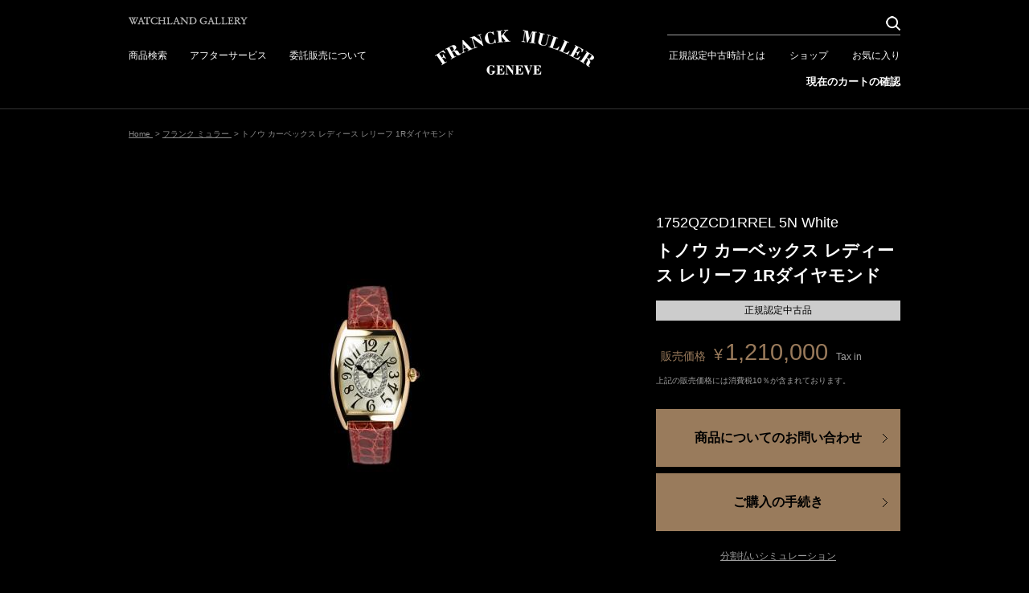

--- FILE ---
content_type: text/html; charset=UTF-8
request_url: https://watchland-gallery.jp/products/detail.php?product_id=3642
body_size: 10072
content:
<!DOCTYPE html PUBLIC "-//W3C//DTD XHTML 1.0 Transitional//EN" "http://www.w3.org/TR/xhtml1/DTD/xhtml1-transitional.dtd">

<html xmlns="http://www.w3.org/1999/xhtml" lang="ja" xml:lang="ja" class="LC_Page_Products_Detail">
<head>
<meta name="robots" content="index,follow" />
<meta http-equiv="Content-Type" content="text/html; charset=UTF-8" />
<meta http-equiv="Content-Script-Type" content="text/javascript" />
<meta http-equiv="Content-Style-Type" content="text/css" />
<meta http-equiv="X-UA-Compatible" content="IE=Edge" />
<title>フランク ミュラー トノウ カーベックス レディース レリーフ 1Rダイヤモンド 1752QZCD1RREL 5N White | フランク ミュラー ウォッチランド ギャラリー</title>
<meta name="description" content="フランク ミュラー トノウ カーベックス レディース レリーフ 1Rダイヤモンド 1752QZCD1RREL 5N White" />
<meta name="keywords" content="フランク ミュラー,フランク ミュラー,トノウ カーベックス,フランク ミュラー,ダイヤモンド" />
<meta property="og:title" content="フランク ミュラー トノウ カーベックス レディース レリーフ 1Rダイヤモンド 1752QZCD1RREL 5N White" />
<meta property="og:site_name" content="フランク ミュラー ウォッチランド ギャラリー" />
<meta property="og:url" content="https://watchland-gallery.jp/products/detail.php?product_id=3642" />
<meta property="og:description" content="フランク ミュラー トノウ カーベックス レディース レリーフ 1Rダイヤモンド 1752QZCD1RREL 5N White" />
<meta property="og:type" content="product" />
<meta property="og:image" content="https://watchland-gallery.jp/upload/save_image/03111712_640c3809dd0cf.jpg" />
<link rel="canonical" href="/products/detail.php?product_id=3642" />
<link rel="stylesheet" href="/user_data/packages/default/css/all.css?20220512175947" type="text/css" media="all" />
<link rel="stylesheet" href="/user_data/packages/default/css/add.css?20240920122449" type="text/css" media="all" />
<link rel="alternate" type="application/rss+xml" title="RSS" href="https://watchland-gallery.jp/rss/" />
<link rel="shortcut icon" href="/user_data/packages/default/img/common/favicon.ico" />
<link rel="icon" type="image/vnd.microsoft.icon" href="/user_data/packages/default/img/common/favicon.ico" />
<script type="text/javascript" src="/js/css.js"></script>
<script type="text/javascript" src="/js/navi.js"></script>
<script type="text/javascript" src="/js/win_op.js"></script>
<script type="text/javascript" src="/js/site.js?20160209104520"></script>
<script type="text/javascript" src="/js/jquery.min.js"></script>
<script type="text/javascript" src="/user_data/packages/default/js/add.js"></script>

<script type="text/javascript" src="/js/swiper/swiper.min.js"></script>
<link rel="stylesheet" href="/js/swiper/swiper.min.css" type="text/css" media="all" />

<script type="text/javascript">//<![CDATA[
classCategories = {"__unselected":{"__unselected":{"name":"\u9078\u629e\u3057\u3066\u304f\u3060\u3055\u3044","product_class_id":"3270","product_type":"1"}},"__unselected2":{"#":{"classcategory_id2":"","name":"\u9078\u629e\u3057\u3066\u304f\u3060\u3055\u3044"},"#0":{"classcategory_id2":"0","name":"","stock_find":true,"price01":"2,310,000","price02":"1,210,000","point":"0","product_code":"1752QZCD1RREL 5N White","product_class_id":"3270","product_type":"1","member_flg":null}},"member_flg":"not_login"};function lnOnLoad(){fnSetClassCategories(document.form1, ""); }
$(function(){
lnOnLoad();
});
//]]></script>
<link rel='stylesheet' type='text/css' href='/plugin/ProductsHistoryDisplay/style_pc.css' />
<script>
window.dataLayer = window.dataLayer || [];
dataLayer.push({ ecommerce: null });  // Clear the previous ecommerce object.
dataLayer.push({
    event: "view_item",
    ecommerce: {
      items: [{
        item_name: "トノウ カーベックス レディース レリーフ 1Rダイヤモンド",   // 商品名
        item_id: "3642",   // 商品ID
        price: "1210000",    // 販売価格の税込価格
      }]
    }
});
</script>




<!-- Google Tag Manager -->
<script>(function(w,d,s,l,i){w[l]=w[l]||[];w[l].push({'gtm.start':
new Date().getTime(),event:'gtm.js'});var f=d.getElementsByTagName(s)[0],
j=d.createElement(s),dl=l!='dataLayer'?'&l='+l:'';j.async=true;j.src=
'https://www.googletagmanager.com/gtm.js?id='+i+dl;f.parentNode.insertBefore(j,f);
})(window,document,'script','dataLayer','GTM-W5KWG9M');</script>
<!-- End Google Tag Manager --><!-- Global site tag (gtag.js) - Google AdWords: 807575103 -->
<script async src="https://www.googletagmanager.com/gtag/js?id=AW-807575103"></script>
<script>
  window.dataLayer = window.dataLayer || [];
  function gtag(){dataLayer.push(arguments);}
  gtag('js', new Date());

  gtag('config', 'AW-807575103');
</script>

</head>
<!-- ▼BODY部 スタート -->
<body itemscope itemtype="http://schema.org/WebPage">
        <!-- Google Tag Manager (noscript) -->
<noscript><iframe src="https://www.googletagmanager.com/ns.html?id=GTM-W5KWG9M"
height="0" width="0" style="display:none;visibility:hidden"></iframe></noscript>
<!-- End Google Tag Manager (noscript) -->  
<div class="frame_outer">
  <a name="top" id="top"></a>
      
        <div id="header_wrap">
  <div id="header" class="clearfix">
    <div id="header_left">
      <div id="txt_shopname">
        <img src="/user_data/packages/default/img/header/txt_shopname.png" alt="WATCHLAND GALLERY" width="148" height="11" />
      </div>
      <ul>
                <li><a href="https://watchland-gallery.jp/products/list.php?category_id=1">商品検索</a></li>
                <li><a href="https://watchland-gallery.jp/user_data/service.php">アフターサービス</a></li>
        <li><a href="https://watchland-gallery.jp/user_data/commission.php">委託販売について</a></li>
      </ul>
    </div>
    <div id="header_right">
      <form name="search_form" id="search_form" method="get" action="https://watchland-gallery.jp/products/list.php">
        <input type="hidden" name="mode" value="search" />
        <div id="header_search_wrap">
          <div id="header_search">
            <input type="text" name="name" id="h12" class="box175" maxlength="50" value="" />
            <input type="image" src="/user_data/packages/default/img/header/ico_header_search.png" alt="検索" id="search" class="opacity_target" width="18" height="18" />
          </div>
        </div>
      </form>
      <ul class="clearfix">
        <li><a href="https://watchland-gallery.jp/user_data/paw.php">正規認定中古時計とは</a></li>
        <li><a href="https://watchland-gallery.jp/user_data/shop.php">ショップ</a></li>
        <li><a href="https://watchland-gallery.jp/mypage/favorite.php">お気に入り</a></li>
      </ul>
      <div id="header_right_bottom">
        <a href="/cart/">現在のカートの確認</a>
      </div>
    </div>

    <div id="logo_area">
      <h1 id="logo">
        <a href="https://watchland-gallery.jp/">
          
                      <img src="/user_data/packages/default/img/header/logo_fm.png" alt="フランク ミュラー ウォッチランド ギャラリー/フランク ミュラー トノウ カーベックス レディース レリーフ 1Rダイヤモンド 1752QZCD1RREL 5N White" />
                  </a>
      </h1>
    </div>

          </div>
</div>  

  <div id="container" class="clearfix ">
            
        <div id="maincolumn_wrapper">

                  
            <div
                  id="one_maincolumn"
                class="main_column"
      >
                  
            <div id="pan">
<ol itemprop="breadcrumb"><li><a href="https://watchland-gallery.jp/">Home&nbsp;</a>&nbsp;&gt;&nbsp;</li><li><a href="/products/list.php?category_id=1">フランク ミュラー&nbsp;</a></li><li>&nbsp;&gt;&nbsp;トノウ カーベックス レディース レリーフ 1Rダイヤモンド</li></ol>
</div>

<div id="undercolumn" itemscope itemtype="http://schema.org/Product">
  <form name="form1" id="form1" method="post" action="?">
    <input type="hidden" name="quantity" value="1" />
    <input type="hidden" name="transactionid" value="df7f426264b44e630312bac63783f1456e8685ff" />
    <div id="detailarea" class="clearfix">

      <div id="detailphotobloc">
                <div class="photo">
                                        <a href="/upload/save_image/03111712_640c3802e4620.jpg" class="expansion" target="_blank">
                    <img src="/upload/save_image/03111712_640c3802f07c4.jpg" alt="トノウ カーベックス レディース レリーフ 1Rダイヤモンド" class="picture" itemprop="image" />
                    </a>
                  </div>
        <div id="subdetail_area" class="clearfix">
          <div class="sub_area">
            <div class="subphotoimg_main">
                            <a onmouseover="fnChangeImage('/upload/save_image/03111712_640c3802e4620.jpg', 'トノウ カーベックス レディース レリーフ 1Rダイヤモンド'); fnSetNum(0);" href="/upload/save_image/03111712_640c3802e4620.jpg" class="expansion" target="_blank" data-num="0">
                              <img src="/upload/save_image/03111712_640c3802f07c4.jpg" alt="トノウ カーベックス レディース レリーフ 1Rダイヤモンド" class="picture" />
                            </a>
                          </div>
          </div>
                                                                                                              <div class="sub_area">
                  <div class="subphotoimg">
                                        <a onmouseover="fnChangeImage('/upload/save_image/03111713_640c3829cf118.jpg', 'トノウ カーベックス レディース レリーフ 1Rダイヤモンド'); fnSetNum(1);" href="/upload/save_image/03111713_640c3829cf118.jpg" class="expansion" target="_blank" data-num="1">
                                          <img src="/upload/save_image/03111713_640c3829d9f64.jpg" alt="トノウ カーベックス レディース レリーフ 1Rダイヤモンド" />
                                        </a>
                                      </div>
                </div>
                
                                                                                                                                                                                <div class="sub_area">
                  <div class="subphotoimg">
                                        <a onmouseover="fnChangeImage('/upload/save_image/03111713_640c3832cca34.jpg', 'トノウ カーベックス レディース レリーフ 1Rダイヤモンド'); fnSetNum(2);" href="/upload/save_image/03111713_640c3832cca34.jpg" class="expansion" target="_blank" data-num="2">
                                          <img src="/upload/save_image/03111713_640c3832d75ec.jpg" alt="トノウ カーベックス レディース レリーフ 1Rダイヤモンド" />
                                        </a>
                                      </div>
                </div>
                
                                                                                                                                                                                <div class="sub_area">
                  <div class="subphotoimg">
                                        <a onmouseover="fnChangeImage('/upload/save_image/03111713_640c383b5102b.jpg', 'トノウ カーベックス レディース レリーフ 1Rダイヤモンド'); fnSetNum(3);" href="/upload/save_image/03111713_640c383b5102b.jpg" class="expansion" target="_blank" data-num="3">
                                          <img src="/upload/save_image/03111713_640c383b5bd4a.jpg" alt="トノウ カーベックス レディース レリーフ 1Rダイヤモンド" />
                                        </a>
                                      </div>
                </div>
                
                                                                                                                                                                                <div class="sub_area">
                  <div class="subphotoimg">
                                        <a onmouseover="fnChangeImage('/upload/save_image/03111713_640c384452b2d.jpg', 'トノウ カーベックス レディース レリーフ 1Rダイヤモンド'); fnSetNum(4);" href="/upload/save_image/03111713_640c384452b2d.jpg" class="expansion" target="_blank" data-num="4">
                                          <img src="/upload/save_image/03111713_640c38445dc4d.jpg" alt="トノウ カーベックス レディース レリーフ 1Rダイヤモンド" />
                                        </a>
                                      </div>
                </div>
                
                                                                                                                                                                                <div class="sub_area">
                  <div class="subphotoimg">
                                        <a onmouseover="fnChangeImage('/upload/save_image/03111714_640c384c9d6d9.jpg', 'トノウ カーベックス レディース レリーフ 1Rダイヤモンド'); fnSetNum(5);" href="/upload/save_image/03111714_640c384c9d6d9.jpg" class="expansion" target="_blank" data-num="5">
                                          <img src="/upload/save_image/03111714_640c384ca8a34.jpg" alt="トノウ カーベックス レディース レリーフ 1Rダイヤモンド" />
                                        </a>
                                      </div>
                </div>
                
                                                                  <div class="clear"></div>                                                                                                              <div class="sub_area first">
                  <div class="subphotoimg">
                                        <a onmouseover="fnChangeImage('/upload/save_image/03111714_640c385493fa4.jpg', 'トノウ カーベックス レディース レリーフ 1Rダイヤモンド'); fnSetNum(6);" href="/upload/save_image/03111714_640c385493fa4.jpg" class="expansion" target="_blank" data-num="6">
                                          <img src="/upload/save_image/03111714_640c38549fd9a.jpg" alt="トノウ カーベックス レディース レリーフ 1Rダイヤモンド" />
                                        </a>
                                      </div>
                </div>
                
                                                                                                                                                                                                                                                                                                                                                                                      </div>
      </div>

      <div id="detailrightbloc">
                                        
        <div class="product_code">
            <span id="product_code_default">
                              1752QZCD1RREL 5N White
                          </span><span id="product_code_dynamic"></span>
        </div>

        <h2 itemprop="name">トノウ カーベックス レディース レリーフ 1Rダイヤモンド</h2>

        
        
        <div class="product__label">
          <p>正規認定中古品</p>
        </div>

                
                
                        <dl class="sale_price" itemprop="offers" itemscope itemtype="http://schema.org/Offer">
                    <dt>販売価格</dt><dd class="price"><span class="monetary_unit">¥</span><span id="price02_default" itemprop="price">1,210,000</span><span id="price02_dynamic"></span><span class="tax_in">Tax in</span></dd>
        </dl>

        <p id="price_announce">上記の販売価格には消費税10％が含まれております。</p>
                
                <div id="btn_contact">
          <a class="detail_btn" href="javascript:void(0);" onclick="fnProductContactSubmit('3642', '/upload/save_image/03111712_640c3809dd0cf.jpg', 'トノウ カーベックス レディース レリーフ 1Rダイヤモンド（1752QZCD1RREL 5N White)','1210000'); return false;">
            <span class="detail_btn_text">商品についてのお問い合わせ</span>
          </a>
        </div>

                <div id="detail_cart_area" class="cart_area clearfix">
          <input type="hidden" name="mode" value="cart" />
          <input type="hidden" name="product_id" value="3642" />
          <input type="hidden" name="product_class_id" value="3270" id="product_class_id" />
          <input type="hidden" name="favorite_product_id" value="" />

                    
                                        
          
                                        <div class="cartin">
            <div class="cartin_btn">
              <div id="cartbtn_default">
                                <a href="javascript:void(0);" onclick="onClickAddToCart('#ffe8e8', 'form1'); return false;" class="detail_btn">
                  <span class="detail_btn_text">ご購入の手続き</span>
                </a>
              </div>
            </div>
          </div>
          
                    <div class="member_only_list" style="display:none;">
                        <ul>
              <li>登録がお済みでない方は&nbsp;<a href="https://watchland-gallery.jp/entry/index.php?jump=detail&amp;p=3642">[&nbsp;会員登録&nbsp;]</a>&nbsp;を行ってください。</li>
              <li>既に会員の方は&nbsp;<a href="https://watchland-gallery.jp/mypage/login.php?jump=detail&amp;p=3642">[&nbsp;ログイン&nbsp;]</a>&nbsp;してください。</li>
            </ul>
          </div>
          
          <div class="attention" id="cartbtn_dynamic"></div>

                                      </div>

        <div id="installment_link">
          <a href="https://watchland-gallery.jp/user_data/simulation.php" target="_blank">
            分割払いシミュレーション
          </a>
        </div>

                
                
        
        
        
                                                            <div class="favorite_btn">
                <a href="https://watchland-gallery.jp/mypage/login.php?jump=favorite&amp;p=3642">
                  <span class="arr_favorite">この商品をお気に入りに追加する</span>
                </a>
              </div>
                      
        <div class="product__note">
                    <p>オーバーホール済み、即日配送可能、一年保証、納品前点検可能、現金・クレジット・ローン・銀行振込各種対応可能</p>
                  </div>

      </div>
          </div>
  </form>

  <div id="item_detail_wrap" class="clearfix">
        <div id="main_comment" itemprop="description">
      <h2 class="reset_h2"><img src="/user_data/packages/default/img/title/title_item_info.png" alt="Item info" width="99" height="19" /></h2>
                  <div>～・～・～・～・～・～・～・～・～・～・～・～・～・～・～・～・</div>
            1752QZCD1RREL 5N "レディース カーベックス レリーフ 1Rダイヤモンド" です。<br />
<br />
フランク ミュラーが作りだす独自のフォルムを持ったトノウ カーベックスは、ケースを形づくる3本の曲線の軸が集まるポイントを球面上の1点に見出すために、それぞれのラインが完璧な均衡を保つよう緻密な計算が繰り返されています。立体的なフォルムを与えられたトノウ カーベックスは、3本の曲線の完璧なバランスによって成り立っています。<br />
<br />
3時、6時、9時、12時のどの位置をとってもラインが湾曲している点は従来の古典的なトノウ(樽型)とは大きく異なり、徹底的な球面への研究によってもたらされた果実なのです。まるで自然物のように手首に吸い付くような抜群のフィット感はフランク ミュラー作品の魅力のひとつです。<br />
<br />
文字盤にはヨーロッパの古典工芸のひとつでもあるギョウシェ彫りが施され、中心から放射状に伸びる陰影が独特気品を漂わせます。そしてこの"RELIEF"(浮き彫り)モデルの特徴として、文字盤上に時計のケースと同色のビザン数字が浮き彫りされています。繊細で優雅なギョウシェ文字盤の上に大胆にもレリーフされた数字のインデックスのアバンギャルドは、クラシカルなだけに止まらず、現代的で都会的なエッセンスまでも表現されています。さらにそれらの数字の内側には上質なダイアモンドが一粒一粒手作業にて埋め込まれ、その魅力にに更なる優美な耀きをあたえています。<br />
<br />
18Kピンクゴールドケースと尾錠は新品同様の仕上げが施され、ストラップも新品に交換済みです。
    </div>

    <div id="specification">
      <h2 class="reset_h2"><img src="/user_data/packages/default/img/title/title_item_detail.png" alt="Item detail" width="113" height="19" /></h2>
      <table>
                                <tr>
          <th>参考定価</th>
          <td>
            <span>¥</span><span>2,310,000</span><span id="price01_dynamic"></span><span class="tax_in">Tax in</span>
          </td>
        </tr>
                        <tr>
          <th>製造年</th>
          <td>2010年</td>
        </tr>
        <tr>
          <th>素材</th>
          <td>18Kピンクゴールド</td>
        </tr>
        <tr>
          <th>ムーブメント</th>
          <td>クオーツ</td>
        </tr>
        <tr>
          <th>ダイアルカラー</th>
          <td>ホワイト</td>
        </tr>
        <tr>
          <th>ベルト</th>
          <td>クロコダイルストラップ(お色は選ぶことができます)</td>
        </tr>
        <tr>
          <th>防水</th>
          <td>日常生活防水</td>
        </tr>
        <tr>
          <th>サイズ</th>
          <td>縦:35mm×横:25mm(ラグを含む)ベルト幅:14mm</td>
        </tr>
        <tr class="end">
          <th>付属品・備考</th>
          <td>PAW保証書、取扱説明書、BOX</td>
        </tr>
      </table>
    </div>
  </div>

    
    
    
                      <script>
        $(function(){
          var swiper = new Swiper('.same_products .swiper-container', {
            slidesPerView: 4,
            spaceBetween: 74,
            loop: true,
            pagination: {
              el: '.swiper-pagination',
              clickable: true,
            },
            navigation: {
              nextEl: '.swiper-next',
              prevEl: '.swiper-prev'
            }
          });
        });
      </script>
      <style>
        .same_products .swiper-container {
          padding: 0 30px 30px;
        }
      </style>
    
    <div class="detail_list_area clearfix same_products">
      <h2 class="detail_list_title reset_h2">
        <img src="/user_data/packages/default/img/title/title_whobought.png" alt="Recommend item">
      </h2>

      <div class="swiper-container">
        <ul class="swiper-wrapper">
                    <li class="swiper-slide detail_list">
            <div class="detail_list_imagewrap">
              <a href="/products/detail.php?product_id=3940" class="detail_list_imagelink">
                <img src="/upload/save_image/07151752_6694e331964df.jpg" alt="トノウ カーベックス レディース レリーフ 1Rダイヤモンド" class="detail_list_image" />
              </a>
            </div>

            <div class="detail_list_productcontents">
              <div class="detail_list_productcode product_code">
                1752QZCD1RREL OG White
              </div>

              <h3 class="detai_list_namewrap">
                <a href="/products/detail.php?product_id=3940" class="detai_list_productname">
                  トノウ カーベックス レディース レリーフ 1Rダイヤ...
                </a>
              </h3>

                                                                      <div class="detail_list_pricebox">
                <div class="detail_list_price price">
                  <span class="detail_list_pricetitle">
                    参考定価
                  </span>
                  <span class="price_strong">
                                          ¥2,310,000
                                        
                  </span>
                </div>

                <div class="detail_list_price price">
                  <span class="detail_list_pricetitle">
                    販売価格
                  </span>
                  <span class="price_strong">
                                        ¥1,100,000
                                        
                  </span>
                </div>
              </div>
                                        </div>
          </li>
                    <li class="swiper-slide detail_list">
            <div class="detail_list_imagewrap">
              <a href="/products/detail.php?product_id=3635" class="detail_list_imagelink">
                <img src="/upload/save_image/02121804_63e8aba1928e4.jpg" alt="トノウ カーベックス レディース レリーフ 1Rダイヤモンド ブラック" class="detail_list_image" />
              </a>
            </div>

            <div class="detail_list_productcontents">
              <div class="detail_list_productcode product_code">
                1752QZCD1RREL OG Black
              </div>

              <h3 class="detai_list_namewrap">
                <a href="/products/detail.php?product_id=3635" class="detai_list_productname">
                  トノウ カーベックス レディース レリーフ 1Rダイヤ...
                </a>
              </h3>

                                                                      <div class="detail_list_pricebox">
                <div class="detail_list_price price">
                  <span class="detail_list_pricetitle">
                    参考定価
                  </span>
                  <span class="price_strong">
                                          ¥2,310,000
                                        
                  </span>
                </div>

                <div class="detail_list_price price">
                  <span class="detail_list_pricetitle">
                    販売価格
                  </span>
                  <span class="price_strong">
                                        ¥1,100,000
                                        
                  </span>
                </div>
              </div>
                                        </div>
          </li>
                    <li class="swiper-slide detail_list">
            <div class="detail_list_imagewrap">
              <a href="/products/detail.php?product_id=3315" class="detail_list_imagelink">
                <img src="/upload/save_image/04291713_608a6ab64a8f0.jpg" alt="トノウ・カーベックス レディース レリーフ 1Rダイヤモンド" class="detail_list_image" />
              </a>
            </div>

            <div class="detail_list_productcontents">
              <div class="detail_list_productcode product_code">
                1752QZCD1RREL OG White
              </div>

              <h3 class="detai_list_namewrap">
                <a href="/products/detail.php?product_id=3315" class="detai_list_productname">
                  トノウ・カーベックス レディース レリーフ 1Rダイヤ...
                </a>
              </h3>

                                                                                  </div>
          </li>
                    <li class="swiper-slide detail_list end">
            <div class="detail_list_imagewrap">
              <a href="/products/detail.php?product_id=3405" class="detail_list_imagelink">
                <img src="/upload/save_image/11141822_6190d54379052.jpg" alt="トノウ カーベックス レディース レリーフ 1Rダイヤモンド" class="detail_list_image" />
              </a>
            </div>

            <div class="detail_list_productcontents">
              <div class="detail_list_productcode product_code">
                1752QZCD1RREL OG White
              </div>

              <h3 class="detai_list_namewrap">
                <a href="/products/detail.php?product_id=3405" class="detai_list_productname">
                  トノウ カーベックス レディース レリーフ 1Rダイヤ...
                </a>
              </h3>

                                                                      <div class="detail_list_pricebox">
                <div class="detail_list_price price">
                  <span class="detail_list_pricetitle">
                    参考定価
                  </span>
                  <span class="price_strong">
                                          ¥2,310,000
                                        
                  </span>
                </div>

                <div class="detail_list_price price">
                  <span class="detail_list_pricetitle">
                    販売価格
                  </span>
                  <span class="price_strong">
                                        ¥1,100,000
                                        
                  </span>
                </div>
              </div>
                                        </div>
          </li>
                    <li class="swiper-slide detail_list">
            <div class="detail_list_imagewrap">
              <a href="/products/detail.php?product_id=3381" class="detail_list_imagelink">
                <img src="/upload/save_image/09201313_61480a4f76d51.jpg" alt="トノウ カーベックス レディース レリーフ 1Rダイヤモンド" class="detail_list_image" />
              </a>
            </div>

            <div class="detail_list_productcontents">
              <div class="detail_list_productcode product_code">
                1752QZCD1RREL 5N White
              </div>

              <h3 class="detai_list_namewrap">
                <a href="/products/detail.php?product_id=3381" class="detai_list_productname">
                  トノウ カーベックス レディース レリーフ 1Rダイヤ...
                </a>
              </h3>

                                                                      <div class="detail_list_pricebox">
                <div class="detail_list_price price">
                  <span class="detail_list_pricetitle">
                    参考定価
                  </span>
                  <span class="price_strong">
                                          ¥2,310,000
                                        
                  </span>
                </div>

                <div class="detail_list_price price">
                  <span class="detail_list_pricetitle">
                    販売価格
                  </span>
                  <span class="price_strong">
                                        ¥1,210,000
                                        
                  </span>
                </div>
              </div>
                                        </div>
          </li>
                    <li class="swiper-slide detail_list">
            <div class="detail_list_imagewrap">
              <a href="/products/detail.php?product_id=1962" class="detail_list_imagelink">
                <img src="/upload/save_image/09231355_57e4b5c5118b6.jpg" alt="レディース カーベックス レリーフ  1Rダイアモンド ダイアル" class="detail_list_image" />
              </a>
            </div>

            <div class="detail_list_productcontents">
              <div class="detail_list_productcode product_code">
                1752QZCD1RREL OG White
              </div>

              <h3 class="detai_list_namewrap">
                <a href="/products/detail.php?product_id=1962" class="detai_list_productname">
                  レディース カーベックス レリーフ  1Rダイアモンド...
                </a>
              </h3>

                                                                                  </div>
          </li>
                  </ul>

                            <div class="swiper-pagination"></div>
          <div class="swiper-prev"></div>
          <div class="swiper-next"></div>
              </div>
    </div>
  
</div>


<link rel="stylesheet" type="text/css" href="/js/jquery.facebox/facebox.css" media="screen" />
<script type="text/javascript" src="/js/products.js"></script>
<script type="text/javascript" src="/js/jquery.facebox/facebox.js"></script>
<script type="text/javascript">//<![CDATA[
    $(function() {
        $('a.expansion').facebox({
            loadingImage : '/js/jquery.facebox/loading.gif',
            closeImage   : '/js/jquery.facebox/closelabel.png',
            faceboxHtml  : '<div id="facebox" class="img__first" style="display:none;" data-num="0"><div class="popup"><div class="content"></div><a href="#" class="close"><img src="/js/jquery.facebox/closelabel.png" title="close" class="close_image" /></a><span class="facebox__prev"></span><span class="facebox__next"></span></div></div>'
        });

        $('.class_err1').hide();        $('.class_err2').hide();        $('#form1').on('submit', function() { return fnCheckClassCategories('#ffe8e8', 'form1'); });

        // サブ画像をマウスオーバー時にサブタイトルとサブコメントを表示
          var subImgArea = $('.sub_area'),
              subCommentText = $('.subtext');
          subImgArea.on('mouseenter' , function(){
            subCommentText.css('display','none');
            $(this).next().css('display','block');
        })

        $('#facebox .facebox__prev').on('click', function() {
          fnSlideImage(-1);
        });

        $('#facebox .facebox__next').on('click', function() {
          fnSlideImage(1);
        });
    });
    // 規格2に選択肢を割り当てる。
    function fnSetClassCategories(form, classcat_id2_selected) {
        var $form = $(form);
        var product_id = $form.find('input[name=product_id]').val();
        var $sele1 = $form.find('select[name=classcategory_id1]');
        var $sele2 = $form.find('select[name=classcategory_id2]');
        setClassCategories($form, product_id, $sele1, $sele2, classcat_id2_selected);
    }
    function fnChangeImage(lImg, alt){
    	$('.photo img').attr({'src' : lImg , 'alt' : alt});
      $('.photo a').attr('href' , lImg);
    }
    
    function fnSetNum(_num) {
      $('#facebox').attr('data-num', _num);

      $('#facebox').removeClass();
      if(_num == 0) {
        $('#facebox').addClass('img__first');
      }
      else if(_num == $('.sub_area').length - 1) {
        $('#facebox').addClass('img__last');
      }
    }
    
    // faceboxの画像切替処理
    function fnSlideImage(_num) {
      var current_num = $('#facebox').attr('data-num');
      var target_num = parseInt(current_num) + _num;

      // 値が0〜lengthの場合のみ処理
      if(target_num > -1 && target_num < $('.sub_area').length) {
        fnSetNum(target_num);

        // 画像差し替え
        $('[data-num="'+ target_num +'"]').trigger('mouseover');
        $('#facebox .content img').attr('src', $('[data-num="'+ target_num +'"]').attr('href'));
      }
    }

    //商品お問い合わせ用
    function fnProductContactSubmit(productId, productImg, productName, productPrice) {
      document.forms['form_product_contact']['product_id'].value = productId;
      document.forms['form_product_contact']['product_img'].value = productImg;
      document.forms['form_product_contact']['product_name'].value = productName;
      document.forms['form_product_contact']['product_price'].value = productPrice;
      document.forms['form_product_contact'].submit();
    }
//]]></script>
<script>
    const onClickAddToCart = function (color = '#ffe8e8', form = 'form1') {
    let  check = false;

    const $cate1 = $('#'+form+' select[name=classcategory_id1]');
    const $cate2 = $('#'+form+' select[name=classcategory_id2]');

    if ($cate1.size()) {
      $('#'+form+' .class_err1').hide();
      $cate1.css('background-color', '#fff');
      if ($cate1.val() == '__unselected' || $cate1.val() == '') {
        $cate1.css('background-color', color);
        $('#'+form+' .class_err1').show();
        check = true;
      }
    }
    if ($cate2.size()) {
      $('#'+form+' .class_err2').hide();
      $cate2.css('background-color', '#fff');
      if ($cate2.val() == '__unselected' || $cate2.val() == '') {
        $cate2.css('background-color', color);
        $('#'+form+' .class_err2').show();
        check = true;
      }
    }

    // 規格の入力漏れがある場合
    if (check) {
      return;
    } 

    dataLayer.push({ ecommerce: null });  // Clear the previous ecommerce object.
    dataLayer.push({
      event: "add_to_cart",
      ecommerce: {
        items: [{
          item_name: "トノウ カーベックス レディース レリーフ 1Rダイヤモンド",       // 商品名
          item_id: "3642",       // 商品ID
          price: "1210000",       // 販売価格の税込価格
          quantity: `1`,    //数量は1で固定
        }]
      }
    });

    document[form].submit();
  };
  </script>
                                                    <!--▼商品閲覧情報（プラグイン）ここから-->
<!--▲商品閲覧情報（プラグイン）ここまで-->
                        
    </div>
    
        
  </div>
  
        </div>

        <div id="footer_wrap">
  <div id="btn_go_top">
    <a href="#top"
      onmouseover="chgImg('/user_data/packages/default/img/footer/arr_footer_top_hover.png','arr_footer_top');"
      onmouseout="chgImg('/user_data/packages/default/img/footer/arr_footer_top.png','arr_footer_top');">
      <img src="/user_data/packages/default/img/footer/arr_footer_top.png" alt="TOPへ戻る" name="arr_footer_top" />
    </a>
  </div>

  <div id="footer" class="clearfix">
    <ul id="footer_logo_area" class="clearfix">
      <li>
        <a href="https://watchland-gallery.jp/products/list.php?category_id=1"
          onmouseover="chgImg('/user_data/packages/default/img/footer/logo_fm_hover.png','footer_logo_fm');"
          onmouseout="chgImg('/user_data/packages/default/img/footer/logo_fm.png','footer_logo_fm');">
          <img src="/user_data/packages/default/img/footer/logo_fm.png" alt="FRANK MULLER" width="320" height="320" name="footer_logo_fm" />
        </a>
      </li>
      <li>
        <a href="https://watchland-gallery.jp/products/list.php?category_id=2"
          onmouseover="chgImg('/user_data/packages/default/img/footer/logo_pk_hover.png','footer_logo_pk');"
          onmouseout="chgImg('/user_data/packages/default/img/footer/logo_pk.png','footer_logo_pk');">
        <img src="/user_data/packages/default/img/footer/logo_pk.png" alt="PIERRE KUNZ" width="320" height="320" name="footer_logo_pk" />
        </a>
      </li>
      <li>
        <a href="https://watchland-gallery.jp/products/list.php?category_id=3"
          onmouseover="chgImg('/user_data/packages/default/img/footer/logo_ecw_hover.png','footer_logo_ecw');"
          onmouseout="chgImg('/user_data/packages/default/img/footer/logo_ecw.png','footer_logo_ecw');">
        <img src="/user_data/packages/default/img/footer/logo_ecw.png" alt="EUROPEAN COMPANY WATCH" width="320" height="320" name="footer_logo_ecw" />
        </a>
      </li>
      <li>
        <a href="https://watchland-gallery.jp/products/list.php?category_id=16"
           onmouseover="chgImg('/user_data/packages/default/img/footer/logo_ct_hover.png','footer_logo_ct');"
           onmouseout="chgImg('/user_data/packages/default/img/footer/logo_ct.png','footer_logo_ct');">
          <img src="/user_data/packages/default/img/footer/logo_ct.png" alt="CVSTOS" width="320" height="320" name="footer_logo_ct" />
        </a>
      </li>
    </ul>

    <div id="footer_link_list" class="clearfix">
      <div id="footer_link_list1" class="footer_link_inner">
        <a href="https://watchland-gallery.jp/" class="footer_link_title">
          HOME
        </a>
      </div>
      <div id="footer_link_list2" class="footer_link_inner">
        <div class="footer_link_title">Service & Support</div>
        <ul>
          <li>
            <a href="https://watchland-gallery.jp/user_data/service.php">
              アフターサービス
            </a>
          </li>
          <li>
            <a href="https://watchland-gallery.jp/user_data/commission.php">
              委託販売について
            </a>
          </li>
          <li>
            <a href="https://watchland-gallery.jp/user_data/paw.php">
              正規認定中古時計とは
            </a>
          </li>
          <li>
            <a href="https://watchland-gallery.jp/user_data/strap.php">
              フランク ミュラー純正ストラップ
            </a>
          </li>
          <li>
            <a href="https://watchland-gallery.jp/user_data/shop.php">
              SHOP
            </a>
          </li>
          <li>
            <a href="https://watchland-gallery.jp/user_data/faq.php#internet_buy_area">
              インターネットによるご購入方法
            </a>
          </li>
          <li>
            <a href="https://watchland-gallery.jp/user_data/mailfaq.php">
              メールが届かない場合について
            </a>
          </li>
          <li>
            <a href="https://watchland-gallery.jp/user_data/faq.php">
              FAQ
            </a>
          </li>
          <li>
            <a href="https://watchland-gallery.jp/contact/index.php">
              お問合わせ
            </a>
          </li>
        </ul>
      </div>
      <div id="footer_link_list3" class="footer_link_inner">
        <div class="footer_link_title">Others</div>
        <ul>
          <li>
            <a href="https://www.instagram.com/watchlandgallery.jp/" target="_blank">
              INSTAGRAM
            </a>
          </li>
          <li>
            <a href="http://www.wccweb.jp/company04.html" target="_blank">
              個人情報保護方針について
            </a>
          </li>
          <li>
            <a href="https://watchland-gallery.jp/user_data/faq.php#commercial_law">
              特定商取引法に基づく表記
            </a>
          </li>
          <li>
            <a href="https://watchland-gallery.jp/abouts/index.php" target="_blank">
              会社概要
            </a>
          </li>
        </ul>
      </div>
      <div id="footer_link_list4" class="footer_link_inner">
        <div class="footer_link_title">Links</div>
        <ul>
          <li>
            <a href="https://watchland-gallery.jp/products/list.php?category_id=1">
              FRANCK MULLER 正規認定中古時計
            </a>
          </li>
          <li>
            <a href="https://watchland-gallery.jp/products/list.php?category_id=3">
              E.C.W 正規認定中古時計
            </a>
          </li>
          <li>
            <a href="https://watchland-gallery.jp/products/list.php?category_id=2">
              PIERRE KUNZ 正規認定中古時計
            </a>
          </li>
          <li>
            <a href="https://watchland-gallery.jp/products/list.php?category_id=16">
              CVSTOS 正規認定中古時計
            </a>
          </li>
          <li>
            <a href="http://www.wccweb.jp/" target="_blank">
              ワールド通商株式会社ポータルサイト
            </a>
          </li>
          <li>
<!--
            <a href="https://watchland-gallery.jp/antique/collection/">
              アンティーク工具
            </a>
-->
          </li>
        </ul>
      </div>
      <div id="footer_link_list5" class="footer_link_inner">
        <div class="footer_link_title">Language</div>
        <ul>

          <li>
        <a href="https://watchland-gallery.jp/user_data/english.php">English</a>
         </li>

          <li>
        <a href="https://watchland-gallery.jp/user_data/chinese.php">Chinese</a>
         </li>

        </ul>
      </div>
    </div>

    
    <div id="footer_logo_paw">
      <img src="/user_data/packages/default/img/footer/logo_paw.png" alt="PAW" width="71" height="90" />
    </div>

    <ul id="dealer_id">
      <li>東京都公安委員会許可 古物商 第305450607901号</li>
<!--<li>大阪府公安委員会許可 古物商 第621112301158号</li>-->
<!--<li>愛知県公安委員会許可 古物商 第541161400600号</li>-->
    </ul>

    <div id="copyright">COPYRIGHT &copy;WORLD COMMERCE CORPORATION. ALL RIGHTS RESERVED.</div>
  </div>
</div>  
      </div>

                  <script type="text/javascript">
      <!--
      if (!window._rcmdjp) document.write(unescape("%3Cscript src='" + document.location.protocol + "//d.rcmd.jp/watchland-gallery.jp/item/recommend.js' type='text/javascript' charset='UTF-8'%3E%3C/script%3E"));
      //-->
      </script>
      <script type="text/javascript">
      <!--
      try{
        _rcmdjp._setItemData({
          code: '3642',
          url: '/products/detail.php?product_id=3642',
          name: "トノウ カーベックス レディース レリーフ 1Rダイヤモンド",
          image: '/upload/save_image/03111712_640c3809dd0cf.jpg',
          price01_inctax: '2,310,000',
          price02_inctax: '1,210,000',
          product_code: '1752QZCD1RREL 5N White',
          stock: '1'
        });
        _rcmdjp._trackRecommend({});
      } catch(err) {}
      //-->
      </script>
                <!-- Yahoo Code for your Target List -->
<script type="text/javascript">
/* <![CDATA[ */
var yahoo_ss_retargeting_id = 1001001213;
var yahoo_sstag_custom_params = window.yahoo_sstag_params;
var yahoo_ss_retargeting = true;
/* ]]> */
</script>
<script type="text/javascript" src="https://s.yimg.jp/images/listing/tool/cv/conversion.js">
</script>
<noscript>
<div style="display:inline;">
<img height="1" width="1" style="border-style:none;" alt="" src="https://b97.yahoo.co.jp/pagead/conversion/1001001213/?guid=ON&script=0&disvt=false"/>
</div>
</noscript>  
<form action="https://watchland-gallery.jp/contact/index.php" method="post" name="form_product_contact" id="form_product_contact">
  <input type="hidden" name="mode" value="" />
  <input type="hidden" name="product_id" value="" />
  <input type="hidden" name="product_img" value="" />
  <input type="hidden" name="product_name" value="" />
  <input type="hidden" name="product_price" value="" />
  <input type="hidden" name="transactionid" value="df7f426264b44e630312bac63783f1456e8685ff" />
</form>
</body><!-- ▲BODY部 エンド -->
</html>

--- FILE ---
content_type: application/javascript
request_url: https://watchland-gallery.jp/js/products.js
body_size: 2299
content:
$(function() {
      // 規格1選択時
      $('select[name=classcategory_id1]')
          .change(function() {
                      var $form = $(this).parents('form');
                      var product_id = $form.find('input[name=product_id]').val();
                      var $sele1 = $(this);
                      var $sele2 = $form.find('select[name=classcategory_id2]');

                      // 規格1のみの場合
                      if (!$sele2.length) {
                          checkStock($form, product_id, $sele1.val(), '0');
                      // 規格2ありの場合
                      } else {
                          setClassCategories($form, product_id, $sele1, $sele2);
                      }
                  });

      // 規格2選択時
      $('select[name=classcategory_id2]')
          .change(function() {
                      var $form = $(this).parents('form');
                      var product_id = $form.find('input[name=product_id]').val();
                      var $sele1 = $form.find('select[name=classcategory_id1]');
                      var $sele2 = $(this);
                      checkStock($form, product_id, $sele1.val(), $sele2.val());
                  });
});


/**
 * 規格2のプルダウンを設定する.
 */
function setClassCategories($form, product_id, $sele1, $sele2, selected_id2) {

    if ($sele1 && $sele1.length) {
        var classcat_id1 = $sele1.val() ? $sele1.val() : '';
        if ($sele2 && $sele2.length) {
            // 規格2の選択肢をクリア
            $sele2.children().remove();

            var classcat2;

            // 商品一覧時
            if (typeof productsClassCategories != 'undefined') {
                classcat2 = productsClassCategories[product_id][classcat_id1];
            }
            // 詳細表示時
            else {
                classcat2 = classCategories[classcat_id1];
            }

            // 規格2の要素を設定
            for (var key in classcat2) {
                var id = classcat2[key]['classcategory_id2'];
                var name = classcat2[key]['name'];
                var option = $('<option />').val(id ? id : '').text(name);
                if (id == selected_id2) {
                    option.attr('selected', true);
                }
                $sele2.append(option);
            }
            checkStock($form, product_id, $sele1.val() ? $sele1.val() : '__unselected2',
                       $sele2.val() ? $sele2.val() : '');
        }
    }
}

/**
 * 規格の選択状態に応じて, フィールドを設定する.
 */
function checkStock($form, product_id, classcat_id1, classcat_id2) {
/*
 * 規格1だけしかない場合、規格1選択時に呼ばれる　その際のclasscat_id2=0
 * 規格2まである場合、必ず規格2の値変更時ここを通る
 */
    classcat_id2 = classcat_id2 ? classcat_id2 : '';

    var classcat2;
    var member_flg;

    // 商品一覧時
    if (typeof productsClassCategories != 'undefined') {
        classcat2 = productsClassCategories[product_id][classcat_id1]['#' + classcat_id2];
        //---------------UPDATE CODE @ono001 START----------
        if(typeof classcat2 != 'undefined') member_flg = classcat2['member_flg'];
        //---------------UPDATE CODE @ono001 E N D----------
    }
    // 詳細表示時
    else {
        classcat2 = classCategories[classcat_id1]['#' + classcat_id2];
      //---------------UPDATE CODE @ono001 START----------
        member_flg = classCategories['member_flg'];
        //---------------UPDATE CODE @ono001 E N D----------
    }

    // 商品コード
    var $product_code_default = $form.find('[id^=product_code_default]');
    var $product_code_dynamic = $form.find('[id^=product_code_dynamic]');
    if (classcat2
        && typeof classcat2['product_code'] != 'undefined') {
        $product_code_default.hide();
        $product_code_dynamic.show();
        $product_code_dynamic.text(classcat2['product_code']);
    } else {
        $product_code_default.show();
        $product_code_dynamic.hide();
    }

    // 在庫(品切れ)
    var $cartbtn_default = $form.find('[id^=cartbtn_default]');
    var $cartbtn_dynamic = $form.find('[id^=cartbtn_dynamic]');
    if (classcat2 && classcat2['stock_find'] === false) {

        $cartbtn_dynamic.text('申し訳ございませんが、只今品切れ中です。').show();
        $cartbtn_default.hide();
    } else {
        $cartbtn_dynamic.hide();
        $cartbtn_default.show();
    }

    //---------------UPDATE CODE @ono001 START----------
    // 商品タイプ／「お問い合わせ」「会員限定（表示あり)」で未ログインの場合、カートボタンの出しわけを行う
    var $cartbtn_default = $form.find('[id^=cartbtn_default]');
    var $cartbtn_dynamic = $form.find('[id^=cartbtn_dynamic]');
    var $member_only_list = $form.find('[class^=member_only_list]');
    var $class_classlist = $form.find('[class^=classlist]');
    var $class_quantity = $form.find('[class^=quantity]');
    if (classcat2
        && typeof classcat2['classcategory_id2'] != 'undefined'
        && String(classcat2['classcategory_id2']).length >= 1) {

        //会員限定（表示あり)」で未ログイン
        if (typeof classcat2['product_type'] != 'undefined' && classcat2['product_type'] == '4' && member_flg == 'not_login') {
            $cartbtn_default.hide();
            $member_only_list.show();
            $class_quantity.hide();
        // お問い合わせ
        } else if(classcat2['product_type'] == '3'){
            $cartbtn_default.hide();
            $class_quantity.hide();
            $member_only_list.hide();
            $cartbtn_dynamic.text('この商品は、お問い合わせ商品です。').show();
        } else {
            $member_only_list.hide();
            $class_quantity.show();
        }
    }else{
        //デフォルト
        $cartbtn_default.show();
        $class_classlist.show();
        $class_quantity.show();
        $member_only_list.hide();
    }
    //---------------UPDATE CODE @ono001 E N D----------

    // 通常価格
    var $price01_default = $form.find('[id^=price01_default]');
    var $price01_dynamic = $form.find('[id^=price01_dynamic]');
    if (classcat2
        && typeof classcat2['price01'] != 'undefined'
        && String(classcat2['price01']).length >= 1) {

        $price01_dynamic.text(classcat2['price01']).show();
        $price01_default.hide();
    } else {
        $price01_dynamic.hide();
        $price01_default.show();
    }

    // 販売価格
    var $price02_default = $form.find('[id^=price02_default]');
    var $price02_dynamic = $form.find('[id^=price02_dynamic]');
    if (classcat2
        && typeof classcat2['price02'] != 'undefined'
        && String(classcat2['price02']).length >= 1) {

        $price02_dynamic.text(classcat2['price02']).show();
        $price02_default.hide();
    } else {
        $price02_dynamic.hide();
        $price02_default.show();
    }

    // ポイント
    var $point_default = $form.find('[id^=point_default]');
    var $point_dynamic = $form.find('[id^=point_dynamic]');
    if (classcat2
        && typeof classcat2['point'] != 'undefined'
        && String(classcat2['point']).length >= 1) {

        $point_dynamic.text(classcat2['point']).show();
        $point_default.hide();
    } else {
        $point_dynamic.hide();
        $point_default.show();
    }

    // 商品規格
    var $product_class_id_dynamic = $form.find('[id^=product_class_id]');
    if (classcat2
        && typeof classcat2['product_class_id'] != 'undefined'
        && String(classcat2['product_class_id']).length >= 1) {

        $product_class_id_dynamic.val(classcat2['product_class_id']);
    } else {
        $product_class_id_dynamic.val('');
    }

    // デバッグ用のファンクションです。何かの時に使えるように残しておきます。
    function debugArray(arr,lv) {
        if(lv == 'undefined') lv=1;
        lv++;
        var pre = '';
        for(var i=0;i<lv;i++) pre = pre + '>';
        for ( var key in arr) {
            if (typeof arr[key] == 'object') {
                debugArray(arr[key],lv);
            } else {
                console.log(pre + key + ":" + arr[key]);
            }
        }
    }
}

// カートイン時の規格選択状態チェック
function fnCheckClassCategories(color, form) {
  if (!color) color = '#ffe8e8'; // デフォルトエラー背景色
  if (!form)  form  = 'form1';
  var check = false;

  var $cate1 = $('#'+form+' select[name=classcategory_id1]');
  var $cate2 = $('#'+form+' select[name=classcategory_id2]');

  if ($cate1.size()) {
    $('#'+form+' .class_err1').hide();
    $cate1.css('background-color', '#fff');
    if ($cate1.val() == '__unselected' || $cate1.val() == '') {
      $cate1.css('background-color', color);
      $('#'+form+' .class_err1').show();
      check = true;
    }
  }
  if ($cate2.size()) {
    $('#'+form+' .class_err2').hide();
    $cate2.css('background-color', '#fff');
    if ($cate2.val() == '__unselected' || $cate2.val() == '') {
      $cate2.css('background-color', color);
      $('#'+form+' .class_err2').show();
      check = true;
    }
  }
  if (check) return false;

  document[form].submit();
}
